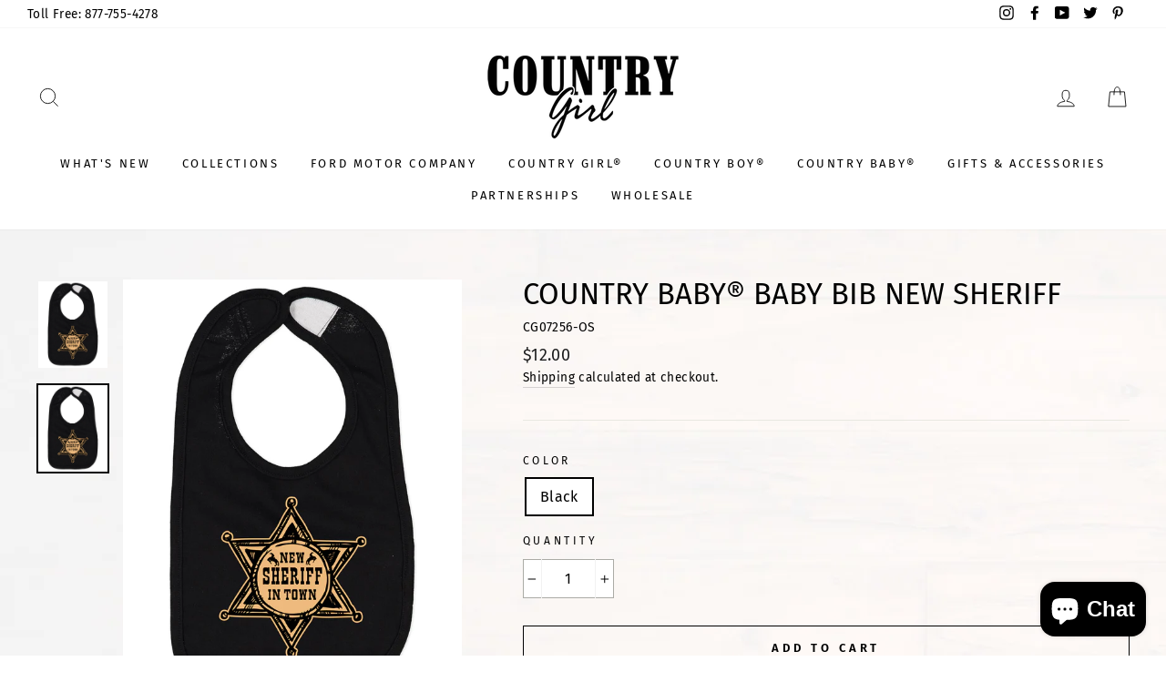

--- FILE ---
content_type: text/javascript
request_url: https://countrygirlstore.com/cdn/shop/t/4/assets/globo.formbuilder.data.9366.js?v=156702821336773655451592319715
body_size: 3189
content:
Globo.FormBuilder.forms[9366]={header:{active:!0,title:"",description:"<p><br></p>"},elements:[{id:"text",type:"text",label:"First Name",placeholder:"First Name",description:"",required:!0,columnWidth:100},{id:"text-2",type:"text",label:"Last Name",placeholder:"Last Name",description:"",required:!0,columnWidth:100},{id:"text-3",type:"text",label:"Age",placeholder:"Age",description:"",required:!0,columnWidth:100},{id:"select",type:"select",label:"Gender",placeholder:"Please select",options:"Female\nMale",description:"",required:!0,columnWidth:100},{id:"email",type:"email",label:"Email",placeholder:"Email",description:"",required:!0,columnWidth:100,conditionalField:!1,onlyShowIf:!1,select:!1},{id:"phone",type:"phone",label:"Phone",placeholder:"",description:"",required:!0,columnWidth:100,conditionalField:!1,onlyShowIf:!1,select:!1},{id:"country",type:"country",label:"Country",placeholder:"Please select",options:"Afghanistan\nAland Islands\nAlbania\nAlgeria\nAndorra\nAngola\nAnguilla\nAntigua And Barbuda\nArgentina\nArmenia\nAruba\nAustralia\nAustria\nAzerbaijan\nBahamas\nBahrain\nBangladesh\nBarbados\nBelarus\nBelgium\nBelize\nBenin\nBermuda\nBhutan\nBolivia\nBosnia And Herzegovina\nBotswana\nBouvet Island\nBrazil\nBritish Indian Ocean Territory\nVirgin Islands, British\nBrunei\nBulgaria\nBurkina Faso\nBurundi\nCambodia\nRepublic of Cameroon\nCanada\nCape Verde\nCaribbean Netherlands\nCayman Islands\nCentral African Republic\nChad\nChile\nChina\nChristmas Island\nCocos (Keeling) Islands\nColombia\nComoros\nCongo\nCongo, The Democratic Republic Of The\nCook Islands\nCosta Rica\nCroatia\nCuba\nCura\xE7ao\nCyprus\nCzech Republic\nC\xF4te d'Ivoire\nDenmark\nDjibouti\nDominica\nDominican Republic\nEcuador\nEgypt\nEl Salvador\nEquatorial Guinea\nEritrea\nEstonia\nEswatini\nEthiopia\nFalkland Islands (Malvinas)\nFaroe Islands\nFiji\nFinland\nFrance\nFrench Guiana\nFrench Polynesia\nFrench Southern Territories\nGabon\nGambia\nGeorgia\nGermany\nGhana\nGibraltar\nGreece\nGreenland\nGrenada\nGuadeloupe\nGuatemala\nGuernsey\nGuinea\nGuinea Bissau\nGuyana\nHaiti\nHeard Island And Mcdonald Islands\nHonduras\nHong Kong\nHungary\nIceland\nIndia\nIndonesia\nIran, Islamic Republic Of\nIraq\nIreland\nIsle Of Man\nIsrael\nItaly\nJamaica\nJapan\nJersey\nJordan\nKazakhstan\nKenya\nKiribati\nKosovo\nKuwait\nKyrgyzstan\nLao People's Democratic Republic\nLatvia\nLebanon\nLesotho\nLiberia\nLibyan Arab Jamahiriya\nLiechtenstein\nLithuania\nLuxembourg\nMacao\nMadagascar\nMalawi\nMalaysia\nMaldives\nMali\nMalta\nMartinique\nMauritania\nMauritius\nMayotte\nMexico\nMoldova, Republic of\nMonaco\nMongolia\nMontenegro\nMontserrat\nMorocco\nMozambique\nMyanmar\nNamibia\nNauru\nNepal\nNetherlands\nNetherlands Antilles\nNew Caledonia\nNew Zealand\nNicaragua\nNiger\nNigeria\nNiue\nNorfolk Island\nKorea, Democratic People's Republic Of\nNorth Macedonia\nNorway\nOman\nPakistan\nPalestinian Territory, Occupied\nPanama\nPapua New Guinea\nParaguay\nPeru\nPhilippines\nPitcairn\nPoland\nPortugal\nQatar\nReunion\nRomania\nRussia\nRwanda\nSamoa\nSan Marino\nSao Tome And Principe\nSaudi Arabia\nSenegal\nSerbia\nSeychelles\nSierra Leone\nSingapore\nSint Maarten\nSlovakia\nSlovenia\nSolomon Islands\nSomalia\nSouth Africa\nSouth Georgia And The South Sandwich Islands\nSouth Korea\nSouth Sudan\nSpain\nSri Lanka\nSaint Barth\xE9lemy\nSaint Helena\nSaint Kitts And Nevis\nSaint Lucia\nSaint Martin\nSaint Pierre And Miquelon\nSt. Vincent\nSudan\nSuriname\nSvalbard And Jan Mayen\nSweden\nSwitzerland\nSyria\nTaiwan\nTajikistan\nTanzania, United Republic Of\nThailand\nTimor Leste\nTogo\nTokelau\nTonga\nTrinidad and Tobago\nTunisia\nTurkey\nTurkmenistan\nTurks and Caicos Islands\nTuvalu\nUnited States Minor Outlying Islands\nUganda\nUkraine\nUnited Arab Emirates\nUnited Kingdom\nUnited States\nUruguay\nUzbekistan\nVanuatu\nHoly See (Vatican City State)\nVenezuela\nVietnam\nWallis And Futuna\nWestern Sahara\nYemen\nZambia\nZimbabwe",description:"",required:!0,columnWidth:50,conditionalField:!1,onlyShowIf:!1,select:!1},{id:"text-4",type:"text",label:"State",placeholder:"State",description:"",required:!1,columnWidth:50,conditionalField:!1,onlyShowIf:!1,select:!1},{id:"text-5",type:"text",label:"Zip Code",placeholder:"Zip Code",description:"",required:!0,columnWidth:100,conditionalField:!1,onlyShowIf:!1,select:!1},{id:"select-2",type:"select",label:"How did you discover Country Girl Store?",placeholder:"Please select",options:"CountryMusicIsLove.com\nInTouch Online\nQuarter Horse Congress\nStar Magazine\nUS Weekly\nOK Magazine WCOL 92.3 Radio\nFacebook \nInstagram\nTwitter\nPinterest\nGoogle\nYahoo\nBing\nRissi Palmer's Website\nPeople Magazine \nOther",description:"",required:!1,columnWidth:50,conditionalField:!1,onlyShowIf:!1,select:!1},{id:"text-6",type:"text",label:"If other, explain",placeholder:"Other",description:"",required:!1,columnWidth:100,conditionalField:!1,onlyShowIf:!1,select:!1,"select-2":!1},{id:"textarea",type:"textarea",label:"Why are you the perfect Country Girl\xAE or Country Boy\xAE?",placeholder:"Please explain why you are the perfect Country Girl\xAE or Country Boy\xAE",description:"",required:!1,columnWidth:100,conditionalField:!1,onlyShowIf:!1,select:!1,"select-2":!1},{id:"paragraph",type:"paragraph",text:'<h4><strong style="background-color: rgb(255, 255, 255); color: rgb(0, 0, 0);">It is not required for you to submit a picture with you wearing Country Girl products... But... It certainly doesn\'t hurt...</strong></h4>',columnWidth:100,conditionalField:!1,onlyShowIf:!1,select:!1,"select-2":!1},{id:"file",type:"file",label:"File Upload 1","button-text":"Choose file",placeholder:"or drop files to upload","allowed-multiple":!1,"allowed-extensions":["jpg","jpeg","png"],description:"",required:!1,columnWidth:100,conditionalField:!1,onlyShowIf:!1,select:!1,"select-2":!1},{id:"file-2",type:"file",label:"File Upload 2","button-text":"Choose file",placeholder:"or drop files to upload","allowed-multiple":!1,"allowed-extensions":["jpg","jpeg","png"],description:"",required:!1,columnWidth:100,conditionalField:!1,onlyShowIf:!1,select:!1,"select-2":!1},{id:"file-3",type:"file",label:"File Upload 3","button-text":"Choose file",placeholder:"or drop files to upload","allowed-multiple":!1,"allowed-extensions":["jpg","jpeg","png"],description:"",required:!1,columnWidth:100,conditionalField:!1,onlyShowIf:!1,select:!1,"select-2":!1},{id:"file-4",type:"file",label:"File Upload 4","button-text":"Choose file",placeholder:"or drop files to upload","allowed-multiple":!1,"allowed-extensions":["jpg","jpeg","png"],description:"",required:!1,columnWidth:100,conditionalField:!1,onlyShowIf:!1,select:!1,"select-2":!1},{id:"file-5",type:"file",label:"File Upload 5","button-text":"Choose file",placeholder:"or drop files to upload","allowed-multiple":!1,"allowed-extensions":["jpg","jpeg","png"],description:"",required:!1,columnWidth:100,conditionalField:!1,onlyShowIf:!1,select:!1,"select-2":!1},{id:"radio",type:"radio",label:"Do you agree to have your submission and photos posted on our site?",options:"I Agree\nI do not want to participate in the contest",description:"",required:!0,columnWidth:50,conditionalField:!1,onlyShowIf:!1,select:!1,"select-2":!1}],"add-elements":null,footer:{description:"",previousText:"Previous",nextText:"Next",submitText:"Submit",submitFullWidth:!1,submitAlignment:"left"},mail:{admin:null,customer:{enable:!1,emailType:"accountEmail",emailId:"email",subject:"Thanks for submitting!",content:'<table class="header row" style="width: 100%; border-spacing: 0; border-collapse: collapse; margin: 40px 0 20px;"><tbody><tr><td class="header__cell" style="font-family: -apple-system, BlinkMacSystemFont, Roboto, Oxygen, Ubuntu, Cantarell, Fira Sans, Droid Sans, Helvetica Neue, sans-serif;"><center><table class="container" style="width: 559px; text-align: left; border-spacing: 0px; border-collapse: collapse; margin: 0px auto;"><tbody><tr><td style="font-family: -apple-system, BlinkMacSystemFont, Roboto, Oxygen, Ubuntu, Cantarell, \'Fira Sans\', \'Droid Sans\', \'Helvetica Neue\', sans-serif; width: 544.219px;"><table class="row" style="width: 100%; border-spacing: 0; border-collapse: collapse;"><tbody><tr><td class="shop-name__cell" style="font-family: -apple-system, BlinkMacSystemFont, Roboto, Oxygen, Ubuntu, Cantarell, Fira Sans, Droid Sans, Helvetica Neue, sans-serif;"><h1 class="shop-name__text" style="font-weight: normal; font-size: 30px; color: #333; margin: 0;"><a class="shop_name" href="" target="_blank" rel="noopener">Shop</a></h1></td><td class="order-number__cell" style="font-family: -apple-system, BlinkMacSystemFont, Roboto, Oxygen, Ubuntu, Cantarell, Fira Sans, Droid Sans, Helvetica Neue, sans-serif; font-size: 14px; color: #999;" align="right">&nbsp;</td></tr></tbody></table></td></tr></tbody></table></center></td></tr></tbody></table><table class="row content" style="width: 100%; border-spacing: 0; border-collapse: collapse;"><tbody><tr><td class="content__cell" style="font-family: -apple-system, BlinkMacSystemFont, Roboto, Oxygen, Ubuntu, Cantarell, Fira Sans, Droid Sans, Helvetica Neue, sans-serif; padding-bottom: 40px;"><center><table class="container" style="width: 560px; text-align: left; border-spacing: 0; border-collapse: collapse; margin: 0 auto;"><tbody><tr><td style="font-family: -apple-system, BlinkMacSystemFont, Roboto, Oxygen, Ubuntu, Cantarell, Fira Sans, Droid Sans, Helvetica Neue, sans-serif;"><h2 class="quote-heading" style="font-weight: normal; font-size: 24px; margin: 0 0 10px;">Thank you for your submission</h2><p class="quote-heading-message">Hi, we are getting your submission. We will get back to you shortly.</p></td></tr></tbody></table><table class="row section" style="width: 100%; border-spacing: 0; border-collapse: collapse; border-top-width: 1px; border-top-color: #e5e5e5; border-top-style: solid;"><tbody><tr><td class="section__cell" style="font-family: -apple-system, BlinkMacSystemFont, Roboto, Oxygen, Ubuntu, Cantarell, Fira Sans, Droid Sans, Helvetica Neue, sans-serif; padding: 40px 0;"><center><table class="container" style="width: 560px; text-align: left; border-spacing: 0; border-collapse: collapse; margin: 0 auto;"><tbody><tr><td style="font-family: -apple-system, BlinkMacSystemFont, Roboto, Oxygen, Ubuntu, Cantarell, Fira Sans, Droid Sans, Helvetica Neue, sans-serif;"><h3 class="more-information">More information</h3></td></tr></tbody></table><table class="container" style="width: 560px; text-align: left; border-spacing: 0; border-collapse: collapse; margin: 0 auto;"><tbody class="automatic-data"><tr><td class="customer-info__item" style="font-family: -apple-system, BlinkMacSystemFont, Roboto, Oxygen, Ubuntu, Cantarell, Fira Sans, Droid Sans, Helvetica Neue, sans-serif; padding-bottom: 0px; width: 50%;"><p class="information-label"><strong>Email</strong></p></td><td class="customer-info__item" style="font-family: -apple-system, BlinkMacSystemFont, Roboto, Oxygen, Ubuntu, Cantarell, Fira Sans, Droid Sans, Helvetica Neue, sans-serif; padding-bottom: 0px; width: 50%;" valign="top"><p class="information-value">{{email}}</p></td></tr></tbody></table></center></td></tr></tbody></table><table class="row footer" style="width: 100%; border-spacing: 0; border-collapse: collapse; border-top-width: 1px; border-top-color: #e5e5e5; border-top-style: solid;"><tbody><tr><td class="footer__cell" style="font-family: -apple-system, BlinkMacSystemFont, Roboto, Oxygen, Ubuntu, Cantarell, Fira Sans, Droid Sans, Helvetica Neue, sans-serif; padding: 35px 0;"><center><table class="container" style="width: 560px; text-align: left; border-spacing: 0; border-collapse: collapse; margin: 0 auto;"><tbody><tr><td style="font-family: -apple-system, BlinkMacSystemFont, Roboto, Oxygen, Ubuntu, Cantarell, Fira Sans, Droid Sans, Helvetica Neue, sans-serif;"><p class="contact" style="text-align: center;">If you have any questions, reply to this email or contact us at <a href="mailto:someone@example.com">someone@example.com</a></p></td></tr><tr><td style="font-family: -apple-system, BlinkMacSystemFont, Roboto, Oxygen, Ubuntu, Cantarell, Fira Sans, Droid Sans, Helvetica Neue, sans-serif;"><p class="disclaimer__subtext" style="color: #999; line-height: 150%; font-size: 14px; margin: 0; text-align: center;">Click <a href="[UNSUBSCRIBEURL]">here</a> to unsubscribe</p></td></tr></tbody></table></center></td></tr></tbody></table></center></td></tr></tbody></table>',islimitWidth:!1,maxWidth:"600"}},appearance:{layout:"boxed",width:600,style:"classic",mainColor:"rgba(0,0,0,1)",headingColor:"#000",labelColor:"#000",descriptionColor:"#6c757d",optionColor:"#000",background:"none",backgroundColor:"#FFF",backgroundImage:"",backgroundImageAlignment:"middle",floatingIcon:'<svg aria-hidden="true" focusable="false" data-prefix="far" data-icon="envelope" class="svg-inline--fa fa-envelope fa-w-16" role="img" xmlns="http://www.w3.org/2000/svg" viewBox="0 0 512 512"><path fill="currentColor" d="M464 64H48C21.49 64 0 85.49 0 112v288c0 26.51 21.49 48 48 48h416c26.51 0 48-21.49 48-48V112c0-26.51-21.49-48-48-48zm0 48v40.805c-22.422 18.259-58.168 46.651-134.587 106.49-16.841 13.247-50.201 45.072-73.413 44.701-23.208.375-56.579-31.459-73.413-44.701C106.18 199.465 70.425 171.067 48 152.805V112h416zM48 400V214.398c22.914 18.251 55.409 43.862 104.938 82.646 21.857 17.205 60.134 55.186 103.062 54.955 42.717.231 80.509-37.199 103.053-54.947 49.528-38.783 82.032-64.401 104.947-82.653V400H48z"></path></svg>',floatingText:"",displayOnAllPage:!1,position:"bottom right"},reCaptcha:{enable:!1},errorMessage:{required:"Please fill in field",invalid:"Invalid",invalidName:"Invalid name",invalidEmail:"Invalid email",invalidURL:"Invalid URL",invalidPhone:"Invalid phone",invalidNumber:"Invalid number",invalidPassword:"Invalid password",confirmPasswordNotMatch:"The password and confirmation password do not match",fileSizeLimit:"File size limit exceeded",fileNotAllowed:"File extension not allowed",requiredCaptcha:"Please, enter the captcha"},afterSubmit:{action:"clearForm",message:"<h4><span>Thank you for getting in touch!&nbsp;</span></h4><p><br></p><p>We appreciate you contacting us. One of our colleagues will get back in touch with you soon!</p><p><br></p><p>Have a great day!</p>",redirectUrl:""},integration:{shopify:{createAccount:!1,sendEmailInvite:!1,integrationElements:{}},mailChimp:{loading:"",enable:!1,list:!1,integrationElements:{}},klaviyo:{loading:"",enable:!1,list:!1,integrationElements:{}},zapier:{enable:!1,webhookUrl:""}},isStepByStepForm:!1};
//# sourceMappingURL=/cdn/shop/t/4/assets/globo.formbuilder.data.9366.js.map?v=156702821336773655451592319715
